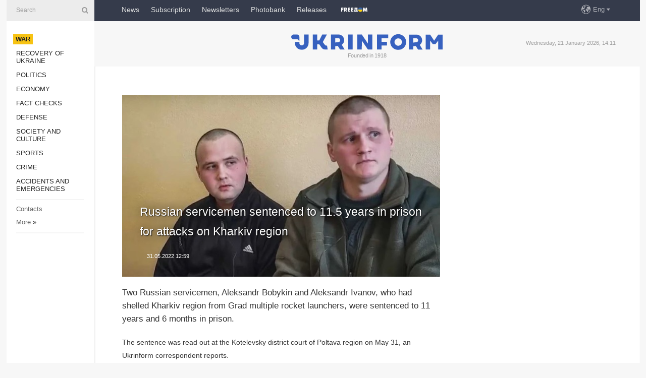

--- FILE ---
content_type: text/html; charset=UTF-8
request_url: https://www.ukrinform.net/rubric-ato/3496443-russian-servicemen-sentenced-to-115-years-in-prison-for-attacks-on-kharkiv-region.html
body_size: 34536
content:
<!DOCTYPE html>
<html lang="en">
<head>
    <title>Russian servicemen sentenced to 11.5 years in prison for attacks on Kharkiv region</title>
    <meta name="viewport" content="width=device-width, initial-scale=1"/>
    <meta name="description" content="Two Russian servicemen, Aleksandr Bobykin and Aleksandr Ivanov, who had shelled Kharkiv region from Grad multiple rocket launchers, were sentenced to 11 years and 6 months in prison. — Ukrinform."/>
    <meta name="theme-color" content="#353b4b">
    <meta name="csrf-token" content="s7yJxA9WT1xdkQnk1ZuQBUT850HP2jpXAMS5Quy3">

        
    <meta property="og:title" content="Russian servicemen sentenced to 11.5 years in prison for attacks on Kharkiv region"/>
    <meta property="og:url" content="https://www.ukrinform.net/rubric-ato/3496443-russian-servicemen-sentenced-to-115-years-in-prison-for-attacks-on-kharkiv-region.html"/>
    <meta property="og:type" content="article"/>
    <meta property="og:description" content="Two Russian servicemen, Aleksandr Bobykin and Aleksandr Ivanov, who had shelled Kharkiv region from Grad multiple rocket launchers, were sentenced to 11 years and 6 months in prison. — Ukrinform."/>
    <meta property="og:image" content="https://static.ukrinform.com/photos/2022_05/thumb_files/630_360_1653989160-339.jpg"/>
    <meta property="og:image:width" content="630"/>
    <meta property="og:image:height" content="360"/>
    <meta property="fb:pages" content="Two Russian servicemen, Aleksandr Bobykin and Aleksandr Ivanov, who had shelled Kharkiv region from Grad multiple rocket launchers, were sentenced to 11 years and 6 months in prison. — Ukrinform."/>
    <meta name="twitter:card" content="summary_large_image"/>
    <meta name="twitter:site" content="@ukrinform"/>
    <meta name="twitter:title" content="Russian servicemen sentenced to 11.5 years in prison for attacks on Kharkiv region"/>
    <meta name="twitter:description" content="Two Russian servicemen, Aleksandr Bobykin and Aleksandr Ivanov, who had shelled Kharkiv region from Grad multiple rocket launchers, were sentenced to 11 years and 6 months in prison. — Ukrinform.">
    <meta name="twitter:creator" content="@ukrinform"/>
    <meta name="twitter:image:src" content="https://static.ukrinform.com/photos/2022_05/thumb_files/630_360_1653989160-339.jpg"/>
    <meta name="twitter:domain" content="https://www.ukrinform.net"/>
    <meta name="google-site-verification" content="r1nO0p4Zt5EaCA-1kg0NqiipfVJOy8AOGHDnvGptaGk"/>
    <meta name="yandex-verification" content="6f7cfd98afea6587"/>

    <link type="text/css" rel="stylesheet" href="https://www.ukrinform.net/css/index.css?v.0.4"/>

        <link rel="amphtml" href="https://www.ukrinform.net/amp/rubric-ato/3496443-russian-servicemen-sentenced-to-115-years-in-prison-for-attacks-on-kharkiv-region.html">
        
        <link rel="alternate" type="application/rss+xml" title="Ukrinform - Ukrainian National News Agency RSS" href="https://www.ukrinform.net/rss/block-lastnews"/>
            <link rel="canonical" href="https://www.ukrinform.net/rubric-ato/3496443-russian-servicemen-sentenced-to-115-years-in-prison-for-attacks-on-kharkiv-region.html">
        <link rel="shortcut icon" href="https://www.ukrinform.net/img/favicon.ico"/>

    <link rel='dns-prefetch' href='//www.google.com'/>
    <link rel='dns-prefetch' href='//www.google-analytics.com'/>
    <link rel='dns-prefetch' href='//pagead2.googlesyndication.com'/>
    <link rel="apple-touch-icon" href="https://www.ukrinform.net/img/touch-icon-iphone.png">
    <link rel="apple-touch-icon" sizes="76x76" href="https://www.ukrinform.net/img/touch-icon-ipad.png">
    <link rel="apple-touch-icon" sizes="120x120" href="https://www.ukrinform.net/img/touch-icon-iphone-retina.png">
    <link rel="apple-touch-icon" sizes="152x152" href="https://www.ukrinform.net/img/touch-icon-ipad-retina.png">

        <link rel="alternate" href="https://www.ukrinform.ua" hreflang="uk" />
        <link rel="alternate" href="https://www.ukrinform.ru" hreflang="ru" />
        <link rel="alternate" href="https://www.ukrinform.net" hreflang="en" />
        <link rel="alternate" href="https://www.ukrinform.es" hreflang="es" />
        <link rel="alternate" href="https://www.ukrinform.de" hreflang="de" />
        <link rel="alternate" href="https://www.ukrinform.org" hreflang="ch" />
        <link rel="alternate" href="https://www.ukrinform.fr" hreflang="fr" />
        <link rel="alternate" href="https://www.ukrinform.jp" hreflang="ja" />
        <link rel="alternate" href="https://www.ukrinform.pl" hreflang="pl" />
    
                                <script type="application/ld+json">
{
    "@context": "http://schema.org",
    "@type": "NewsArticle",
    "mainEntityOfPage": {
        "@type": "WebPage",
        "@id": "https://www.ukrinform.net/rubric-ato/3496443-russian-servicemen-sentenced-to-115-years-in-prison-for-attacks-on-kharkiv-region.html"
    },
    "headline": "Russian servicemen sentenced to 11.5 years in prison for attacks on Kharkiv region",
    "image": [
        "https://static.ukrinform.com/photos/2022_05/thumb_files/630_360_1653989160-339.jpg"
    ],
    "datePublished": "2022-05-31T12:59:00+03:00",
    "dateModified": "2022-05-31T12:59:00+03:00",
    "author": {
        "@type": "Person",
        "name": "Ukrinform"
    },
    "publisher": {
        "@type": "Organization",
        "name": "Укрінформ",
        "sameAs": [
             "https://www.facebook.com/ukrinform-en-257692164283294/?ref=bookmarks",
            "https://twitter.com/ukrinform_news",
            "https://www.instagram.com/ukrinform/",
            "https://www.youtube.com/user/UkrinformTV",
            "https://telegram.me/ukrinform_news",
            "https://www.pinterest.com/ukrinform/",
            "https://www.tiktok.com/@ukrinform.official|"
        ],
        "logo": {
            "@type": "ImageObject",
            "url": "https://www.ukrinform.net/img/logo_eng.svg"
        }
    },
    "description": "Two Russian servicemen, Aleksandr Bobykin and Aleksandr Ivanov, who had shelled Kharkiv region from Grad multiple rocket launchers, were sentenced to 11 years and 6 months in prison. — Ukrinform."
}


</script>


<script type="application/ld+json">
{
    "@context": "http://schema.org",
    "@type": "BreadcrumbList",
    "itemListElement": [
        {
            "@type": "ListItem",
            "position": 1,
            "item": {
                "@id": "https:",
                "name": "Ukrinform"
            }
        },
        {
            "@type": "ListItem",
            "position": 2,
            "item": {
                "@id": "https://www.ukrinform.net/rubric-ato",
                "name": "War"
            }
        },
        {
            "@type": "ListItem",
            "position": 3,
            "item": {
                "@id": "https://www.ukrinform.net/rubric-ato/3496443-russian-servicemen-sentenced-to-115-years-in-prison-for-attacks-on-kharkiv-region.html",
                "name": "Russian servicemen sentenced to 11.5 years in prison for attacks on Kharkiv region"
            }
        }
    ]
}


</script>
            <script type="application/ld+json">
{
    "@context": "https://schema.org",
    "@type": "WebPage",
    "mainEntityOfPage": {
        "@type": "WebPage",
        "@id": "https://www.ukrinform.net/rubric-ato/3496443-russian-servicemen-sentenced-to-115-years-in-prison-for-attacks-on-kharkiv-region.html"
    },
    "headline": "Russian servicemen sentenced to 11.5 years in prison for attacks on Kharkiv region",
    "datePublished": "1653991140",
    "dateModified": "1653991140",
    "description": "Two Russian servicemen, Aleksandr Bobykin and Aleksandr Ivanov, who had shelled Kharkiv region from Grad multiple rocket launchers, were sentenced to 11 years and 6 months in prison. — Ukrinform.",
    "author": {
        "@type": "Person",
        "name": "Ukrinform"
    },
    "publisher": {
        "@type": "Organization",
        "name": "Ukrinform",
        "logo": {
            "@type": "ImageObject",
            "url": "https://www.ukrinform.net/img/logo_eng.svg",
            "width": 95,
            "height": 60
        }
    },
    "image": {
        "@type": "ImageObject",
        "url": "https://static.ukrinform.com/photos/2022_05/thumb_files/630_360_1653989160-339.jpg",
        "height": 630,
        "width": 360
    },
    "breadcrumb": {
        "@type": "BreadcrumbList",
        "itemListElement": [
            {
                "@type": "ListItem",
                "position": 1,
                "item": {
                    "@id": "/",
                    "name": "Ukrinform"
                }
            },
            {
                "@type": "ListItem",
                "position": 2,
                "item": {
                    "@id": "https://www.ukrinform.net/rubric-ato",
                    "name": "War"
                }
            },
            {
                "@type": "ListItem",
                "position": 3,
                "item": {
                    "@id": "https://www.ukrinform.net/rubric-ato/3496443-russian-servicemen-sentenced-to-115-years-in-prison-for-attacks-on-kharkiv-region.html https://www.ukrinform.net/rubric-ato/3496443-russian-servicemen-sentenced-to-115-years-in-prison-for-attacks-on-kharkiv-region.html",
                    "name": "Russian servicemen sentenced to 11.5 years in prison for attacks on Kharkiv region"
                }
            }
        ]
    }
}




</script>
                
    <!-- Google tag (gtag.js) -->
    <script async src="https://www.googletagmanager.com/gtag/js?id=G-X8MKDJGE8S"></script>
    <script>
        window.dataLayer = window.dataLayer || [];
        function gtag(){dataLayer.push(arguments);}
        gtag('js', new Date());
        gtag('config', 'G-X8MKDJGE8S');
    </script>


    
    <style>
        body {
            font-family: Arial, 'Helvetica Neue', Helvetica, sans-serif;
            color: #222222;
        }
        a { text-decoration: none; color: #000; }
    </style>

            <div data-name="common_int">
<!-- ManyChat -->
<script src="//widget.manychat.com/130251917016795.js" async="async">
</script>
<!-- ManyChat --></div>
    </head>

<body class="innerPage newsPage">

<div id="wrapper">
    <div class="greyLine">
        <div></div>
    </div>
    <div id="leftMenu" class="siteMenu">

    <form action="/redirect" method="post" target="_blank">
        <div>
            <input type="hidden" name="type" value="search">
            <input type="hidden" name="_token" value="s7yJxA9WT1xdkQnk1ZuQBUT850HP2jpXAMS5Quy3">
            <input type="text" name="params[query]" placeholder="Search" value="" />
            <a href="#"><i class="demo-icon icon-search"></i></a>
        </div>
    </form>

    <nav class="leftMenuBody">
        <ul class="leftMenu">
                            <li><a href="/rubric-ato"><span>War</span></a></li>
                            <li><a href="/rubric-vidbudova">Recovery of Ukraine</a></li>
                            <li><a href="/rubric-polytics">Politics</a></li>
                            <li><a href="/rubric-economy">Economy</a></li>
                            <li><a href="/rubric-factcheck">Fact checks</a></li>
                            <li><a href="/rubric-defense">Defense</a></li>
                            <li><a href="/rubric-society">Society and Culture </a></li>
                            <li><a href="/rubric-sports">Sports</a></li>
                            <li><a href="/rubric-crime">Crime</a></li>
                            <li><a href="/rubric-emergencies">Accidents and Emergencies</a></li>
                    </ul>

        <!-- Submenu begin -->
        <div class="submenu">
            <ul class="greyMenu">
                                <li><a href="/block-publications">Publications</a></li>
                                <li><a href="/block-interview">Interviews</a></li>
                                <li><a href="/block-photo">Photo</a></li>
                                <li><a href="/block-video">Video</a></li>
                                <li><a href="/block-longreads">Longreads</a></li>
                                <li><a href="/block-releases">Releases</a></li>
                            </ul>
        </div>
        <!-- Submenu end -->

        <ul class="greyMenu">
            <li><a href="/info/contacts.html">Contacts</a></li>
            <li><a class="moreLink" href="#">More</a> &raquo;</li>
        </ul>

        <div class="social-media">
                                            <a href="https://www.instagram.com/ukrinform/" target="_blank" title="Instagram Ukrinform"><i class="fa demo-icon faa-tada animated-hover faa-fast instagram"></i></a>
                                                            <a href="https://www.facebook.com/ukrinform-en-257692164283294/?ref=bookmarks" target="_blank" title="Facebook Ukrinform"><i class="fa demo-icon faa-tada animated-hover faa-fast facebook"></i></a>
                                                            <a href="https://twitter.com/ukrinform_news" target="_blank" title="Ukrinform Twitter X"><i class="fa demo-icon faa-tada animated-hover faa-fast x-twitter"></i></a>
                                                            <a href="https://telegram.me/ukrinform_news" target="_blank" title="Telegram Ukrinform News"><i class="fa demo-icon faa-tada animated-hover faa-fast telegram"></i></a>
                                                            <a href="https://www.tiktok.com/@ukrinform.official" target="_blank" title="Tiktok Ukrinform"><i class="fa demo-icon faa-tada animated-hover faa-fast tiktok"></i></a>
                                    </div>

    </nav>

</div>

    <div id="container">
        <div id="header">
    <div class="topLine">
        <nav class="topLineBody">
            <a class="mobileButton" href="#"><span></span></a>

            <ul class="language">
                <li>
                    <div>
                        <a href="#">Eng</a>
                    </div>
                    <ul>                             
                            <li>
                                <a href="https://www.ukrinform.ua">Укр</a>
                            </li>
                                                                                                                                     
                            <li>
                                <a href="https://www.ukrinform.net">Eng</a>
                            </li>
                                                                                 
                            <li>
                                <a href="https://www.ukrinform.es">Esp</a>
                            </li>
                                                                                 
                            <li>
                                <a href="https://www.ukrinform.de">Deu</a>
                            </li>
                                                                                                                                     
                            <li>
                                <a href="https://www.ukrinform.fr">Fra</a>
                            </li>
                                                                                 
                            <li>
                                <a href="https://www.ukrinform.jp">日本語</a>
                            </li>
                                                                                 
                            <li>
                                <a href="https://www.ukrinform.pl">Pol</a>
                            </li>
                                                                        </ul>
                </li>
            </ul>

            <ul class="mainMenu">
                                    <li >
                                                <a href="/block-lastnews"  data-id="">News</a>
                    </li>
                                    <li >
                                                <a href="https://newshub.ukrinform.com"  target="_blank"
                            data-id="subscription">Subscription</a>
                    </li>
                                    <li >
                                                <a href="https://ukrinformsubscription.substack.com/"  target="_blank"
                            data-id="substack">Newsletters</a>
                    </li>
                                    <li >
                                                <a href="https://photonew.ukrinform.com"  target="_blank"
                            data-id="photobank">Photobank</a>
                    </li>
                                    <li >
                                                <a href="https://www.ukrinform.net/block-releases"  data-id="releases">Releases</a>
                    </li>
                                    <li >
                                                <a href="/info/uatv.html"  data-id="uatv">FreeDOM</a>
                    </li>
                            </ul>
        </nav>

        <nav id="mobileMenu" class="siteMenu">

            <form action="//www.ukrinform.net/redirect" method="post">
                <!-- js loads content here -->
            </form>

            <div class="leftMenuBody">

                <ul class="leftMenu">
                    <!-- js loads content here -->
                </ul>

                <ul class="greyMenu">
                    <!-- js loads content here -->
                </ul>

                <div class="social">
                    <!-- js loads content here -->
                </div>
            </div>
        </nav>
    </div>

    <div class="logo">

        <a href="/" rel="nofollow">
            <img style="width:300px;" src="/img/logo_eng.svg" alt=""/>
        </a>

        <span class="slogan">Founded in 1918</span>
        <p>Wednesday, 21 January 2026, 14:11</p>

        <div class="mainTopMobileBanner mobileBanner" style="display:none;">
            <div data-name="main_top_mobile">
<div class="nts-ad nts-ad-h100">
 <div class="UIN_ATA"></div>
</div></div>
        </div>
    </div>
</div>

        <div id="content">

            <div class="banner970">
                <div data-name="int_0_970">
<div class="nts-ad nts-ad-h100">
	<div class="UIN_ATC"></div>
</div></div>
            </div>

            <div class="newsHolderContainer" data-id="0">

                <div class="innerBlock">

                    <aside class="right">
                        <div class="socialBlockSlide" id="socialBlockSlideId_0">
                            <div data-name="int_scroll">
<!-- баннер int_scroll_en -->
</div>
                        </div>
                    </aside>

                    <article class="news">
                        <figure>
        <img class="newsImage" src="https://static.ukrinform.com/photos/2022_05/thumb_files/630_360_1653989160-339.jpg" title="Russian servicemen sentenced to 11.5 years in prison for attacks on Kharkiv region"
             alt="Russian servicemen sentenced to 11.5 years in prison for attacks on Kharkiv region"/>
    </figure>
    <span class="newsGradient"></span>

    <div class="newsPicture">

<header>
    <h1  class="newsTitle">Russian servicemen sentenced to 11.5 years in prison for attacks on Kharkiv region</h1>

    <div class="newsMetaBlock">
                
        <div class="newsDate">
            <time datetime="2022-05-31T12:59:00+03:00">31.05.2022 12:59</time>
        </div>

        <div class="newsViews">
                    </div>
        <div class="newsPublisher"><span>Ukrinform</span></div>
    </div>

</header>

</div>
<div class="newsText">
    <div class="newsHeading">Two Russian servicemen, Aleksandr Bobykin and Aleksandr Ivanov, who had shelled Kharkiv region from Grad multiple rocket launchers, were sentenced to 11 years and 6 months in prison.</div>

    <div>
         
        <p>The sentence was read out at the Kotelevsky district court of Poltava region on May 31, an Ukrinform correspondent reports.</p>

<p>The court considers well-founded and proven all the charges brought against servicemen. &quot;The court has no doubts about the voluntariness of their position. The guilt has been proved in full,&quot; reads the verdict.</p>

<p>The mitigating circumstances are sincere remorse, confirmed by a full confession and cooperation with the investigation on the evidence of the circumstances of the shelling. The aggravating circumstances are acts of conspiracy carried out in an extremely dangerous way.</p>

<p>According to the case files, defendants Aleksandr Bobykin and Aleksandr Ivanov, as a driver-chargeman and a gunner, fired artillery shells from Grad multiple rocket launchers from the territory of Russia&rsquo;s Belgorod region on February 24, destroying critical infrastructure and residential buildings in Kozacha Lopan village and an educational institution of the Derhachi Town Council in Ukraine&rsquo;s Kharkiv region. After that, according to the prosecutor&#39;s office data, the servicemen crossed the border of Ukraine and continued shelling of Kharkiv region. After a Russian military column was smashed by the Armed Forces of Ukraine, these two invaders hid and surrendered to Ukrainian defenders.</p>

<p>ol</p>

        
        <div class="afterNewItemMobileBanner mobileBanner" style="display:none;">
            <div data-name="after_news_item_mobile">
</div>
        </div>
            </div>
</div>


<aside class="share">
    <ul>
        <li><a target="_blank" href="https://www.facebook.com/sharer/sharer.php?u=https://www.ukrinform.net//rubric-ato/3496443-russian-servicemen-sentenced-to-115-years-in-prison-for-attacks-on-kharkiv-region.html&amp;src=sdkpreparse"><i class="fa demo-icon icon-facebook-1 faa-tada animated-hover faa-fast"></i><span class="fb-count"></span></a></li>
        <li><a href="http://twitter.com/share?url=https://www.ukrinform.net/rubric-ato/3496443-russian-servicemen-sentenced-to-115-years-in-prison-for-attacks-on-kharkiv-region.html&text=Russian servicemen sentenced to 11.5 years in prison for attacks on Kharkiv region" target="_blank"><i class="fa demo-icon icon-twitter faa-tada animated-hover faa-fast"></i></a></li>
        <li><a href="https://telegram.me/share/url?url=https://www.ukrinform.net//rubric-ato/3496443-russian-servicemen-sentenced-to-115-years-in-prison-for-attacks-on-kharkiv-region.html&text=Russian servicemen sentenced to 11.5 years in prison for attacks on Kharkiv region" target="_blank"><i class="fa demo-icon icon-telegram faa-tada animated-hover faa-fast"></i></a></li>
    </ul>
</aside>
<img src="/counter/news/3496443?rnd=363702929" class="pixel"/>

                        <div data-name="int_hidden">
<iframe src="https://ukrinformsubscription.substack.com/embed" width="480" height="320" style="border:1px solid #EEE; background:white;" frameborder="0" scrolling="no"></iframe></div>
                    </article>

                </div>

                <side class="publishing"
                      id="socialBlockSlideStop_extra"
                      data-nextlink="/rubric-ato/3496443-russian-servicemen-sentenced-to-115-years-in-prison-for-attacks-on-kharkiv-region.html"
                      data-nextheader="Russian servicemen sentenced to 11.5 years in prison for attacks on Kharkiv region">
                    <div>
    <h2>Top news</h2>
    <div class="photoreports">
                    <div>
                <a href="/rubric-ato/4082698-russians-seek-to-expand-combat-zone-to-nesterne-and-kruhle-in-kharkiv-region.html">
                        <span class="photoreportsImage">
                            <img src="https://static.ukrinform.com/photos/2026_01/thumb_files/300_200_1768992097-144.jpg"
                                 alt="Russians seek to expand combat zone to Nesterne and Kruhle in Kharkiv region" title="Russians seek to expand combat zone to Nesterne and Kruhle in Kharkiv region"></span>
                    <span>Russians seek to expand combat zone to Nesterne and Kruhle in Kharkiv region</span>
                </a>
            </div>
                    <div>
                <a href="https://www.ukrinform.net/rubric-ato/4082672-russian-forces-attack-chornomorsk-community-destroying-private-homes.html">
                        <span class="photoreportsImage">
                            <img src="https://static.ukrinform.com/photos/2026_01/thumb_files/300_200_1768991247-9917.jpeg"
                                 alt="Russian forces attack Chornomorsk community, destroying private homes" title="Russian forces attack Chornomorsk community, destroying private homes"></span>
                    <span>Russian forces attack Chornomorsk community, destroying private homes</span>
                </a>
            </div>
                    <div>
                <a href="/rubric-ato/4082672-russian-forces-attack-chornomorsk-community-destroying-private-homes.html">
                        <span class="photoreportsImage">
                            <img src="https://static.ukrinform.com/photos/2026_01/thumb_files/300_200_1768992208-311.jpg"
                                 alt="Russian forces attack Chornomorsk community,  destroying private homes" title="Russian forces attack Chornomorsk community,  destroying private homes"></span>
                    <span>Russian forces attack Chornomorsk community,  destroying private homes</span>
                </a>
            </div>
                    <div>
                <a href="/rubric-ato/4082685-head-of-diu-met-with-unit-commanders-on-zaporizhzhia-front.html">
                        <span class="photoreportsImage">
                            <img src="https://static.ukrinform.com/photos/2026_01/thumb_files/300_200_1768990655-168.jpg"
                                 alt="Head of DIU met with unit commanders on Zaporizhzhia front" title="Head of DIU met with unit commanders on Zaporizhzhia front"></span>
                    <span>Head of DIU met with unit commanders on Zaporizhzhia front</span>
                </a>
            </div>
            </div>
</div>
                </side>

                <div id="socialBlockSlideStop_0"></div>
            </div>

            <div class="more">
                <a href="/block-lastnews">More news</a>
                <div></div>
            </div>

            <aside class="actual" id="actualBlock">
        <div>
            <h2>Top news</h2>
            <div class="analiticBody">
                
                    <div>
                        <a href="/rubric-ato/3571620-kryvyi-rih-struck-with-eight-russian-missiles-hydraulic-structures-damaged.html">
                            <img src="https://static.ukrinform.com/photos/2022_05/thumb_files/300_200_1652597869-796.jpeg" alt="" title="Kryvyi Rih struck with eight Russian missiles: Hydraulic structures damaged"/>
                            <span class="analiticGradient"></span>
                            <span class="analiticText">
						<span>Kryvyi Rih struck with eight Russian missiles: Hydraulic structures damaged</span>
					</span>
                        </a>
                    </div>
                            </div>
        </div>
    </aside>
        </div>

        <footer id="footer">

    <div class="footerMenu">
        <div>
            <p>Topics</p>
            <ul>
                <!-- js loads content here -->
            </ul>
        </div>

        <div>
            <p>Agency</p>
            <ul>
                                    <li><a href="/info/about_agency.html"> Information on Agency </a></li>
                                    <li><a href="/info/contacts.html"> Our Contacts </a></li>
                                    <li><a href="/info/subscribe_conditions.html"> Subscribtion Terms </a></li>
                                    <li><a href="/info/services.html"> Our Services </a></li>
                                    <li><a href="/info/policy.html"> Privacy policy and personal data protection </a></li>
                            </ul>
        </div>
    </div>

    <ul class="footerCarte">
    </ul>

    <p>While citing and using any materials on the Internet, links to the website ukrinform.net not lower than the first paragraph are mandatory. In addition, citing the translated materials of foreign media outlets is possible only if there is a link to the website ukrinform.net and the website of a foreign media outlet. Materials marked as &quot;Advertisement&quot; or with a disclaimer reading &quot;The material has been posted in accordance with Part 3 of Article 9 of the Law of Ukraine &quot;On Advertising&quot; No. 270/96-VR of July 3, 1996 and the Law of Ukraine &quot;On the Media&quot; No. 2849-Х of March 31, 2023 and on the basis of an agreement/invoice.</p>
    <p>Online media entity; Media identifier - R40-01421.</p>
    <p>© 2015-2026 Ukrinform. All rights reserved.</p>
    <p></p>

    <div class="footersocial">
        <div class="social-media-footer">
                            <a href="https://www.instagram.com/ukrinform/" target="_blank" title="Instagram Ukrinform"><i class="fa demo-icon faa-tada animated-hover faa-fast social-instagram"></i></a>
                            <a href="https://www.facebook.com/ukrinform-en-257692164283294/?ref=bookmarks" target="_blank" title="Facebook Ukrinform"><i class="fa demo-icon faa-tada animated-hover faa-fast social-facebook"></i></a>
                            <a href="https://twitter.com/ukrinform_news" target="_blank" title="Ukrinform Twitter X"><i class="fa demo-icon faa-tada animated-hover faa-fast social-x-twitter"></i></a>
                            <a href="https://telegram.me/ukrinform_news" target="_blank" title="Telegram Ukrinform News"><i class="fa demo-icon faa-tada animated-hover faa-fast social-telegram"></i></a>
                            <a href="https://www.tiktok.com/@ukrinform.official" target="_blank" title="Tiktok Ukrinform"><i class="fa demo-icon faa-tada animated-hover faa-fast social-tiktok"></i></a>
                    </div>
    </div>



</footer>

<div class="sliderButton"></div>
<div class="sliderBack"></div>

<a class="extendedLink" href="#extended"></a>

<div id="extended">
    <form name="extended_search" action="//www.ukrinform.net/redirect" method="post">
        <div class="searchDiv">
            <input type="hidden" name="type" value="search"/>
            <input type="hidden" name="_token" value="s7yJxA9WT1xdkQnk1ZuQBUT850HP2jpXAMS5Quy3">
            <input type="hidden" name="params[date_beg]" value="" id="search_date_beg"/>
            <input type="hidden" name="params[date_end]" value="" id="search_date_end"/>
            <input type="submit" value=""/>
            <input type="text" name="params[query]" placeholder="Search" id="extendedSearchField"/>
        </div>

        <a class="extendedAncor" href="#"><span class="extendedOpen">Extended search</span><span
                    class="extendedClose">Hide extended search</span></a>

        <div class="calendarBlock">

            <div class="rubrics">
                <select name="params[rubric_id]">
                    <option value="0">All topics</option>

                                            <option value="24">War</option>
                                            <option value="32">Recovery of Ukraine</option>
                                            <option value="13">Politics</option>
                                            <option value="7">Economy</option>
                                            <option value="33">Fact checks</option>
                                            <option value="4">Defense</option>
                                            <option value="18">Society and Culture </option>
                                            <option value="19">Sports</option>
                                            <option value="1">Crime</option>
                                            <option value="8">Accidents and Emergencies</option>
                                    </select>
            </div>

            <div class="select_date_wrap">

                <div class="select_title">By period:</div>

                <div class="date start_date">
                    <div></div>
                    <input type="text" id="search_dp_from" name="from" value="">
                </div>

                <div class="dash"> -</div>

                <div class="date end_date">
                    <div></div>
                    <input type="text" id="search_dp_to" name="to" value="21.01.2026">
                </div>
            </div>

        </div>
    </form>
</div>

<div class="banner-left">

    <div class="side-banner" data-min="1450" data-max="1549" data-width="60">
        <ins data-revive-zoneid="8"
             data-revive-id="830ebfa7a234590f1bd29c38321571d3"></ins>
    </div>

    <div class="side-banner" data-min="1550" data-max="1739" data-width="100">
        <ins data-revive-zoneid="9"
             data-revive-id="830ebfa7a234590f1bd29c38321571d3"></ins>
    </div>

    <div class="side-banner" data-min="1740" data-max="9999" data-width="200">
        <ins data-revive-zoneid="10"
             data-revive-id="830ebfa7a234590f1bd29c38321571d3"></ins>
    </div>

</div>

<div class="banner-right">
     <div class="side-banner" data-min="1450" data-max="1549" data-width="60">
        <ins data-revive-zoneid="8"
             data-revive-id="830ebfa7a234590f1bd29c38321571d3"></ins>
    </div>

    <div class="side-banner" data-min="1550" data-max="1739" data-width="100">
        <ins data-revive-zoneid="9"
             data-revive-id="830ebfa7a234590f1bd29c38321571d3"></ins>
    </div>

    <div class="side-banner" data-min="1740" data-max="9999" data-width="200">
        <ins data-revive-zoneid="10"
             data-revive-id="830ebfa7a234590f1bd29c38321571d3"></ins>
    </div>
</div>

<script async src="//adv.ukrinform.com/ukrinform/www/delivery/asyncjs.php"></script>

<!-- js for all pages (banners) -->
<script src="/js/all-pages.js?v.0.1"></script>
    </div>
</div>





<script src="/js/item.js?nocache"></script>



<div id="hiddenScrollbanner" style="visibility: hidden;">
    </div>

</body>
</html>

